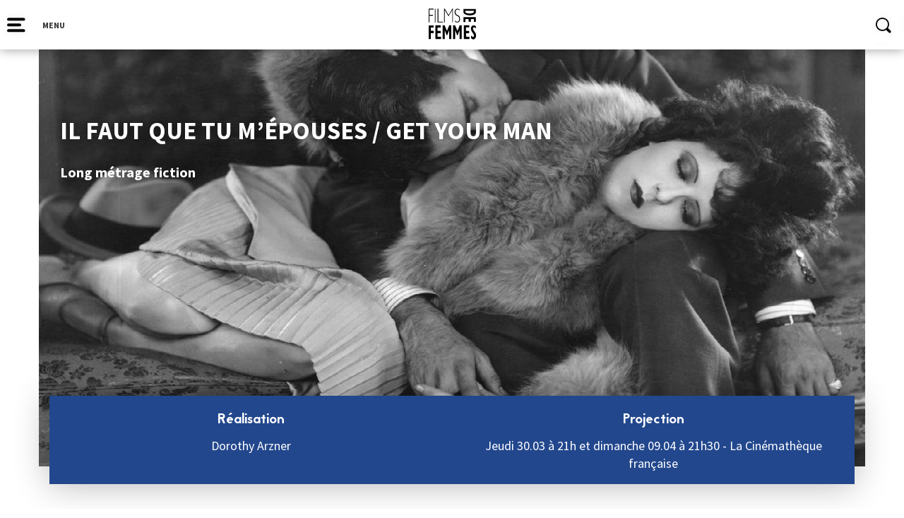

--- FILE ---
content_type: text/css
request_url: https://filmsdefemmes.com/wp-content/themes/FIFF/css/style-fiff-2025-2.css?ver=6.7.4
body_size: 12888
content:

/************/

/* GENERAL */



html {
  //background: #fff;
}

body {
  margin-top: 60px;
  padding: 0;
  font-family: 'Source Sans Pro';
}

.blue-box-waves h1 {
  margin-top: 70px;
  color: #fff;
  font-family: "Jaapokki";
  font-size: 3rem;
  font-variant: small-caps;
}

.blue-box h2, .red-b-box h2 {
  margin-bottom: 15px;
  text-transform: uppercase;
  color: #fff;
  font-family: "Jaapokki";
  font-size: 2.5rem;
  font-weight: normal;
}

.menu li {
  margin-left: 0;
  list-style: none;
}

.menu-wrap>li {
  display: block;
  float: left;
  margin-left: 0;
  list-style: none;
}

.menu-wrap>li:first-child {
  margin-right: 25px;
}

.menu li ul li {
  margin-left: 0;
  list-style: none;
}

.home-slider-container {
  position:relative;
}
.home-slider-container .lien-toutes-actus {
  position:absolute;
  left:180px;
  bottom:-45px;
}
.home-slider-container .lien-toutes-actus a {
  font-family: "Jaapokki";
  font-size: 2rem;
  color:#22478d;
}


.slider-actu .wrap-slide .gradient-blue {
  bottom:0;
  top:auto;
  height:auto;
  padding-left:20px;
  padding-right:20px;
}

.slider-actu h3 {
  display: inline;
  letter-spacing: 4px;
  color: #fff;
  background: rgba(34, 71, 141, 0.82);
  text-shadow: 0px 0px 15px rgba(0, 0, 0, 0.6);
  font-family: "Jaapokki";
  font-size: 2.5rem;
  font-weight: normal;
  line-height: 1.55em;
}

.slider-actu p {
  margin-top: 20px;
  padding: 0 65px;
  text-align: right;
  color: #fff;
  text-shadow: 0px 0px 10px rgba(0, 0, 0, 0.8);
  font-size: 2rem;
}

.slide-number:not(.unslider-active) {
  display: none;
}

.slide-number.unslider-active {
  position: absolute;
  bottom: 45px;
  left: 100px;
  color: #ff3b1b;
  font-size: 2.5rem; 
}

.home .slide-number.unslider-active,
.home .unslider-arrow {
  display:none !important;
} 

.home .unslider-nav ol {
  bottom:-39px;
}

.home .unslider-nav ol li {
  background: #22478d;
}

.home .unslider-nav ol li.unslider-active {
  background: #ff3b1b;
}

.home .cat-actu {
  top: 20PX;
  bottom:auto;
}

.close {
  cursor: pointer;
}

.mobile-website {
  position: fixed;
  z-index: 9999999;
  top: 0;
  left: 0;
  display: table;
  width: 100%;
  height: 100%;
  background-color: #22478d;
  background-image: url(../img/waves_blue.gif);
  background-size: initial;
}

.mobile-text {
  display: table-cell;
  padding: 50px;
  text-align: center;
  vertical-align: middle;
  color: #FFF;
  font-family: "Jaapokki";
  font-size: 3rem;
}

.cat-actu {
  position: absolute;
  right: 20px;
  bottom: 20PX;
  display: inline-block;
  padding: 5px 5px;
  text-align: center;
  text-transform: uppercase;
  color: #fff;
  background: rgba(34, 71, 141, 0.82);
  text-shadow: 0px 0px 10px rgba(0, 0, 0, 0.8);
  font-weight: bold; //border: 1px solid #fff;
  //box-shadow: 0px -15px #22478d inset;
}

.cat-actu.copyright {
  background: transparent;
  opacity:0.7;
  text-transform:none;
}

.cat-actu::before {
  margin-right: 10px;
  content: '[';
}

.cat-actu::after {
  margin-left: 10px;
  content: ']';
}

.blocs aside.blocs-header {
  padding-top: 50px;
  clear: both;
}

.blocs .title-bg + h2, .competition h2, .home-podcasts h2, .home-podcasts h2 a, #para h2, .reseaux h2, .cinema h2, .page-template-template-autobio .container h2, .single-post h1, .single-fiche-invite h1, .single-fiche-film .title-bg+h2 {
  display: inline-block;
  margin-top: 0;
  margin-bottom: 30px;
  letter-spacing: 3px;
  color: #ff3b1b;
  font-family: "Jaapokki";
  font-size: 2.5rem;
  font-weight: normal;
  font-variant: small-caps;
}

.competition iframe{
  width: 840px;
  height: 473px;
}

.single-post h1 {
  width: 70%;
}

.title-bg {
  float: left;
  height: 20px;
  margin-top: 5px;
  margin-right: 30px;
  background: #22478d;
}

.page-template-default .container h2, .page-template-template-compet .container h2 {
  display: block;
  margin-top: 0;
  margin-bottom: 30px;
  letter-spacing: 3px;
  color: #ff3b1b;
  font-family: "Jaapokki";
  font-size: 2.5rem;
  font-weight: normal;
  font-variant: small-caps;
}

.single-post, .single-fiche-invite {
  margin-top: 140px;
}

.single-post li {
  margin-left: 30px;
}

.single-post a:link, .single-post a:visited {
  -webkit-transition: all 0.5s ease;
  transition: all 0.5s ease;
  color: #ff3b1b;
  font-family: "Source Sans Pro";
  font-weight: bold;
}

.single-post a:hover, .single-post a:active {
  color: #ff3b1b;
  font-family: "Source Sans Pro";
  font-weight: bold;
}

.page a:link, .page a:visited {
  -webkit-transition: all 0.5s ease;
  transition: all 0.5s ease;
  color: #ff3b1b;
  font-family: "Source Sans Pro";
  font-weight: bold;
}

.page a:hover, .page a:active {
  color: #ff3b1b;
  font-family: "Source Sans Pro";
  font-weight: bold;
}

.modal-shadow {
  position: fixed;
  z-index: -1;
  top: 0;
  left: 0;
  display: none;
  width: 100%;
  height: 100%;
  -webkit-transition: all 0.5 ease;
  transition: all 0.5 ease;
  text-align: center;
  white-space: nowrap;
  background: rgba(0, 0, 0, 0.5);
}

.modal-infos {
  cursor: pointer;
}

.modal-wrap {
  position: fixed;
  z-index: -1;
  top: 0;
  left: 0;
  display: none;
  width: 100%;
  height: 100%;
  -webkit-transition: all 0.5 ease;
  transition: all 0.5 ease;
  text-align: center;
  white-space: nowrap;
}

.modal-window {
  position: relative;
  display: none;
  width: 75%;
  height: auto;
  -webkit-transition: all 0.5 ease;
  transition: all 0.5 ease;
  text-align: left;
  vertical-align: middle;
  white-space: normal;
  background: #fff;
  box-shadow: 0px 0px 50px rgba(0, 0, 0, 0.4);
  font-weight: bold;
}

.modal-content {
  padding-right: 30px;
  padding-bottom: 30px;
  padding-left: 30px;
}

.modal-window h3 {
  margin-top: 20px;
  margin-bottom: 20px;
  text-transform: uppercase;
  color: #FF6032;
  font-size: 2rem;
}

.modal-title {
  width: 100%;
  padding: 20px;
  text-align: center;
  text-transform: uppercase;
  color: #96a7f5;
  background: #f9f9f9;
  font-family: "Jaapokki";
}

.modal-wrap:before {
  display: inline-block;
  height: 100%;
  margin-right: -0.25em;
  content: '';
  vertical-align: middle;
  /* Adjusts for spacing */
}

.modal-close {
  position: absolute;
  z-index: 1002;
  top: 25px;
  right: 20px;
  width: 15px;
  height: 15px;
  cursor: pointer;
  background-color: #96a7f5;
  background-image: url(../img/close.svg);
  background-repeat: no-repeat;
  background-position: center;
  background-size: 80%;
}

.menu .blue-box {
  display: inline-block;
  width: 60%;
  height: auto;
  margin-bottom: 0;
  padding: 40px;
  -webkit-animation: fadeIn 1s 2s backwards;
  animation: fadeIn 1s 2s backwards;
  text-align: center;
  vertical-align: middle;
  background: #22478d; //margin-top: 25%;
}

/***********/

/* HEADER */

header {
  position: fixed;
  z-index: 100;
  top: 0;
  left: 0;
  width: 100%;
  height: 70px;
  background-color: #fff;
  box-shadow: 0px 0px 15px rgba(0, 0, 0, 0.4);
  font-family: "Jaapokki";
}

body.logged-in header {
  top: 32px;
}

.logo {
  width: 73px;
  height: 48px;
  margin-top: 10px;
  margin-right: auto;
  margin-left: auto;
  background: url(../img/logoFIFF.svg);
}

.main-footer .logo {
  width: 146px;
  height: 96px;
  margin-top:-5px;
  background: url(../img/logoFIFFblanc.png);
  background-size:contain;
}

.search-icon {
  width: 50px;
  height: 50px;
  margin-top: 15px;
  cursor: pointer;
  background: url(../img/icon_search.svg);
}

.alert-header {
  position: absolute;
  z-index: 9;
  top: 70px;
  left: 0;
  width: 100%;
  height: 70px;
  text-align: center;
  color: #fff;
  background: #96a7f5;
  font-weight: bold;
}

body.logged-in .alert-header {
  top: calc(70px + 32px);
}

.alert-header p {
  margin-top: 25px;
}

header .date {
  float: left;
  margin-top: 27px;
  margin-left: 15px;
  text-transform: uppercase;
  font-family: "Source Sans Pro";
  font-size: 1.2rem;
  font-weight: bold;
}

/**********/

/*************** MENU ****************/

.menu {
  position: fixed;
  z-index: 99;
  top: 70px;
  left: 0;
  display: none;
  width: 100%;
  height: calc(100% - 70px); //background: #fff;
}

body.logged-in .menu {
  top: 102px;
}

.menu .red-b-box {
  position: absolute;
  z-index: 99;
  overflow: hidden;
  width: calc(100% - 100px);
  height: calc(100% - 70px - 50px);
  margin: 50px;
  padding: 20px;
  border: 0px solid #ff3b1b;
  box-shadow: 0px 0px 30px rgba(0, 0, 0, 0.3);
}

.menu .blue-bg {
  position: absolute;
  z-index: 98;
  top: 0px;
  right: 0;
  width: 50%;
  height: 100%;
  margin: 0;
  padding: 0;
  -webkit-animation: enlargeBg 1s;
  animation: enlargeBg 1s;
  background-color: #22478d;
  background-repeat: repeat-y;
  background-position: left;
}

.menu .white-wrap {
  position: absolute;
  z-index: 102;
  top: 0px;
  left: 0;
  width: 50%;
  height: 100%;
  margin: 0;
  text-align: center;
  white-space: nowrap;
}

.menu .white-wrap:before {
  display: inline-block;
  height: 100%;
  margin-right: -0.25em;
  content: '';
  vertical-align: middle;
  /* Adjusts for spacing */
}

.menu .sub-menu {
  margin-top: 20px;
}

.menu .sub-menu .menu-item {
  margin-bottom: 8px;
}

.menu .link-text>a:first-child:link, 
.menu .link-text>a:first-child:hover, 
.menu .link-text>a:first-child:active,
.menu .link-text>a:first-child:visited {
  cursor: default;
  -webkit-transition: all 0.4s cubic-bezier(0.4, 0.0, 0.2, 1);
  transition: all 0.4s cubic-bezier(0.4, 0.0, 0.2, 1);
  text-decoration: none;
  text-transform: uppercase;
  color: #22478d;
  font-family: "Jaapokki";
  font-size: 2.3rem;
}

.sub-menu a:link, .sub-menu a:visited {
  margin-bottom: 5px;
  -webkit-transition: all 0.4s cubic-bezier(0.4, 0.0, 0.2, 1);
  transition: all 0.4s cubic-bezier(0.4, 0.0, 0.2, 1);
  text-decoration: none;
  text-transform: uppercase;
  color: #000;
  font-family: "Source Sans Pro";
  font-size: 1.3rem;
  font-weight: bold;
}

.sub-menu a:hover, .sub-menu a:active {
  color: #96a7f5;
}

.link-desac a:link, .link-desac a:hover, .link-desac a:active, .link-desac a:visited {
  margin-bottom: 5px;
  cursor: default;
  text-transform: uppercase;
  color: silver;
  font-size: 1.3rem;
  font-weight: bold;
}

.menu .blue-wrap {
  position: absolute;
  z-index: 100;
  top: 0px;
  right: 0;
  width: 50%;
  height: 100%;
  margin: 0;
  padding: 0;
  text-align: center;
  white-space: nowrap;
}

.menu .blue-wrap:before {
  display: inline-block;
  height: 100%;
  margin-right: -0.25em;
  content: '';
  vertical-align: middle;
  /* Adjusts for spacing */
}

.menu .blue-box {
  display: inline-block;
  width: 60%;
  height: auto;
  margin-bottom: 0;
  padding: 40px;
  -webkit-animation: fadeIn 1s 2s backwards;
  animation: fadeIn 1s 2s backwards;
  text-align: center;
  vertical-align: middle;
  background: #22478d; //margin-top: 25%;
}

.menu .menu-wrap {
  display: inline-block;
  text-align: left;
  vertical-align: middle;
}

.menu .blue-box h3 {
  margin-bottom: 20px;
  text-align: center;
  color: #fff;
  font-family: "Jaapokki";
  font-size: 2rem; //text-transform: uppercase;
}

.menu .blue-box p {
  text-align: center;
  color: #fff;
}

.menu .blue-box p.adresse {
  font-weight: bold;
}

.menu .blue-box p.adresse:nth-child(3) {
  margin-bottom: 20px;
}

.blue-box .reseaux-sociaux {
  display: inline-block;
}

.blue-box .circle-icon {
  float: right;
  width: 30px;
  height: 30px;
  margin-left: 10px;
  padding-top: 6px;
  -webkit-transition: all 0.4s cubic-bezier(0.4, 0.0, 0.2, 1);
  transition: all 0.4s cubic-bezier(0.4, 0.0, 0.2, 1);
  text-align: center;
  border: 2px solid #fff;
  border-radius: 50%;
}

.blue-box .circle-icon .icon-insta {
  display: inline-block;
  width: 15px;
  height: 15px;
  -webkit-transition: all 0.4s cubic-bezier(0.4, 0.0, 0.2, 1);
  transition: all 0.4s cubic-bezier(0.4, 0.0, 0.2, 1);
  background: url(../img/icon_insta_on.svg);
}

.blue-box .circle-icon:hover .icon-insta {
  background: url(../img/icon_insta_off.svg);
}

.blue-box .circle-icon .icon-youtube {
  display: inline-block;
  width: 15px;
  height: 15px;
  -webkit-transition: all 0.4s cubic-bezier(0.4, 0.0, 0.2, 1);
  transition: all 0.4s cubic-bezier(0.4, 0.0, 0.2, 1);
  background-image: url(../img/icon_youtube_on.svg);
  background-size: 100%;
}

.blue-box .circle-icon:hover .icon-youtube {
  background-image: url(../img/icon_youtube_off.svg);
  background-size: 100%;
}

.blue-box .circle-icon .icon-twitter {
  display: inline-block;
  width: 15px;
  height: 12px;
  margin-bottom: 1px;
  -webkit-transition: all 0.4s cubic-bezier(0.4, 0.0, 0.2, 1);
  transition: all 0.4s cubic-bezier(0.4, 0.0, 0.2, 1);
  background: url(../img/icon_twitter_on.svg);
}

.blue-box .circle-icon:hover .icon-twitter {
  background: url(../img/icon_twitter_off.svg);
}

.blue-box .circle-icon .icon-facebook {
  display: inline-block;
  width: 15px;
  height: 15px;
  -webkit-transition: all 0.4s cubic-bezier(0.4, 0.0, 0.2, 1);
  transition: all 0.4s cubic-bezier(0.4, 0.0, 0.2, 1);
  background: url(../img/icon_fb_on.svg);
}

.blue-box .circle-icon:hover .icon-facebook {
  display: inline-block;
  width: 15px;
  height: 15px;
  background: url(../img/icon_fb_off.svg);
}

.blue-box .circle-icon:hover {
  background: #fff;
}

.menu .white-bg {
  position: absolute;
  z-index: 98;
  top: 0;
  left: 0;
  overflow: hidden;
  width: 50%;
  height: 100%;
  margin: 0;
  padding: 0;
  -webkit-animation: enlargeBg 1s;
  animation: enlargeBg 1s;
  background: #fff;
}

.white-block {
  float: right;
  width: 200%;
  height: 200%;
  -webkit-transition: all 0.5s cubic-bezier(0.4, 0.0, 0.2, 1);
  transition: all 0.5s cubic-bezier(0.4, 0.0, 0.2, 1);
  background: #fff; //position: absolute;
}

/*************************************/

/*************** FOOTER ****************/

footer {
  width: 100%;
  margin-top: 90px;
  padding: 20px;
  background: #fff;
}

footer.main-footer {
  background:#222;
  color:#ddd;
  padding-top:60px;
}

footer.main-footer .col-md-12 {
  padding:30px 0;
  margin-top:50px;
  border-top:#666 solid 1px;
}

footer h2 {
  text-align: left;
  color: #22478d;
  font-family: "Jaapokki";
  font-size: 2.2rem;
  clear:both;
}

footer.main-footer h2 {
  color:#fff !important;
  font-weight:normal;
  position:relative;
  padding-bottom:10px;
  margin-bottom:10px;
}
footer.main-footer h2::after {
  content:"";
  position:absolute;
  left:0; bottom:0;
  width:60%;
  background:#22478d;
  height:2px;
}



footer p {
  margin-bottom: 20px;
  text-align: left;
  color: #000;
  font-weight: bold;
}

footer.main-footer p {
  color:#ddd;
}

footer.main-footer a, 
.menu-menu-footer a,
footer.main-footer a:link, 
.menu-menu-footer a:link,
footer.main-footer a:visited, 
.menu-menu-footer a:visited {
  color:#ffff;
}

footer ul {
  list-style:none;
}

footer form {
  text-align: right;
}
footer form .form-group {
  text-align:left;
}

#mailjet_widget_title_wrap {
  display:none;
}

footer form input[type="text"],
footer form input[type="email"] {
  width: 70%;
  height: 40px;
  padding: 10px 20px;
  border: 2px solid #22478d;
}

footer form input[type="submit"] {
  width: auto;
  height: 40px;
  margin: 0;
  margin-bottom: 20px;
  padding: 10px 20px;
  color: #fff;
  border: 0;
  background: #22478d;
}

footer .logo~p {
  text-align: left;
  font-weight: normal;
}

footer .bottom {
  width: 100%;
  text-align: center;
}

.pull-right.reseaux {
  float:left !important;
}

.response {
  clear: both;
  width: 100%;
  text-align: center;
  font-weight: bold;
}

footer .logo-metro {
  float: right;
  margin-top: -5px;
  margin-left: 5px;
}

/*************************************/

/*************** HOME ****************/

.blue-waves {
  background-image: url(../img/waves_transp.png);
}

.blue-box-waves {
  width: 100%;
  height: 530px;
  margin-bottom: -180px;
  padding-top: 20px;
  padding-bottom: 20px;
  background: url(../img/waves_transp.png) #22478d;
}

.white-bg {
  background-image: url(../img/waves_transp.png);
  background-repeat: repeat-x;
  background-position: center;
}

.blue-box {
  width: 100%;
  height: 500px;
  margin-bottom: -100px;
  padding-top: 20px;
  padding-bottom: 20px;
  background-color: #22478d;
}

.blue-menu {
  position: relative;
  width: 460px;
  margin-top: 50px;
  padding: 0px 30px;
  background-color: #22478d;
}

.shadow-box, .unslider {
  box-shadow: 0px 0px 50px rgba(0, 0, 0, 0.3);
}

.red-b-box {
  margin-bottom: 50px;
  padding: 20px;
  color: #fff;
  border: 8px solid #ff3b1b;
  box-shadow: 0px 0px 30px rgba(0, 0, 0, 0.3);
  font-weight: bold;
}

.red-b-box p {
  letter-spacing: 2px;
  font-size: 1.5rem;
}

.red-b-box img {
  margin-top: 30px;
  margin-bottom: 30px;
  box-shadow: 0px 0px 15px rgba(0, 0, 0, 0.4);
}

.red-b-box .purple-button {
  //width: 45%;
}

.red-b-box .purple-button.space-between {
  margin-right: 10%;
}

.purple-button, input[type="submit"] {
  display: inline-block;
  width: 100%;
  padding: 15px;
  -webkit-transition: all 0.3s cubic-bezier(0.4, 0.0, 0.2, 1);
  transition: all 0.3s cubic-bezier(0.4, 0.0, 0.2, 1);
  text-align: center;
  letter-spacing: 2px;
  text-transform: uppercase;
  color: #fff;
  border: none;
  background-color: #96a7f5;
  font-size: 1.5rem;
  font-weight: bold;
}

.red-b-box .white-button {
  display: inline-block;
  width: 100%;
  margin-top: 15px;
  margin-left: 0 !important;
  padding: 15px;
  -webkit-transition: all 0.3s cubic-bezier(0.4, 0.0, 0.2, 1);
  transition: all 0.3s cubic-bezier(0.4, 0.0, 0.2, 1);
  text-align: center;
  letter-spacing: 2px;
  text-transform: uppercase;
  border: none;
  background-color: #fff;
  font-size: 1.5rem;
  font-weight: bold;
}

.home a.purple-button:link, .home a.purple-button:visited {
  -webkit-transition: all 0.3s cubic-bezier(0.4, 0.0, 0.2, 1);
  transition: all 0.3s cubic-bezier(0.4, 0.0, 0.2, 1);
  text-transform: uppercase;
  color: white;
  box-shadow: inset 0px 0px 0px #fff, 0px 0px 0px rgba(0, 0, 0, 0.3);
  font-size: 1.25rem;
}

.home a.purple-button:hover, .home a.purple-button:active {
  text-decoration: none;
  color: #96a7f5;
  box-shadow: inset 0px -70px #fff, 0px 0px 15px rgba(0, 0, 0, 0.3);
}

.home a.white-button:link, .home a.white-button:visited {
  -webkit-transition: all 0.3s cubic-bezier(0.4, 0.0, 0.2, 1);
  transition: all 0.3s cubic-bezier(0.4, 0.0, 0.2, 1);
  text-transform: uppercase;
  color: #96a7f5;
  box-shadow: inset 0px 0px 0px #96a7f5, 0px 0px 0px rgba(0, 0, 0, 0.3);
  font-size: 1.25rem;
}

.home a.white-button:hover, .home a.white-button:active {
  text-decoration: none;
  color: #fff;
  box-shadow: inset 0px -70px #96a7f5, 0px 0px 15px rgba(0, 0, 0, 0.3);
}

.blue-button {
  display: inline-block;
  width: 350px;
  padding: 15px;
  -webkit-transition: all 0.3s cubic-bezier(0.4, 0.0, 0.2, 1);
  transition: all 0.3s cubic-bezier(0.4, 0.0, 0.2, 1);
  text-align: center;
  letter-spacing: 2px;
  text-transform: uppercase;
  color: #fff;
  border: none;
  background-color: #22478d;
  font-size: 1.5rem;
  font-weight: bold;
}

.home a.blue-button:link, .home a.blue-button:visited {
  -webkit-transition: all 0.3s cubic-bezier(0.4, 0.0, 0.2, 1);
  transition: all 0.3s cubic-bezier(0.4, 0.0, 0.2, 1);
  text-transform: uppercase;
  color: white;
  box-shadow: inset 0px 0px 0px #fff, 0px 0px 0px rgba(0, 0, 0, 0.3);
  font-size: 1.25rem;
}

.home a.blue-button:hover, .home a.blue-button:active {
  text-decoration: none;
  color: #22478d;
  box-shadow: inset 0px -70px #fff, 0px 0px 15px rgba(0, 0, 0, 0.3);
}

.disabled {
  opacity: 0.5;
}

.white-button {
  display: inline;
  margin-left: 10px;
  padding: 5px 10px;
  -webkit-transition: all 0.3s cubic-bezier(0.4, 0.0, 0.2, 1);
  transition: all 0.3s cubic-bezier(0.4, 0.0, 0.2, 1);
  text-align: center;
  letter-spacing: 2px;
  text-transform: uppercase;
  color: #96a7f5;
  background-color: #fff;
  font-size: 1rem;
  font-weight: bold;
}

.circle-icon {
  position: relative;
  display: inline-block;
  float: left;
  width: 50px;
  height: 50px;
  margin: 15px;
  padding-top: 13px;
  -webkit-transition: all 0.3s cubic-bezier(0.4, 0.0, 0.2, 1);
  transition: all 0.3s cubic-bezier(0.4, 0.0, 0.2, 1);
  text-align: center;
  border: 2px solid #fff;
  border-radius: 50%;
}


.circle-icon:hover {
  background: #fff;
}

.disabled.circle-icon:hover {
  background: transparent;
}

.icon-progra, .icon-infos, .icon-partenariat, .icon-presse, .icon-download {
  margin-top: 15px;
}

.icon-lock {
  display: inline-block;
  float: left;
  width: 16px;
  height: 20px;
  margin-left: 10px;
  background: url(../img/icon_lock.svg);
}

.ui-widget-content {
  color: #fff;
  border: 0px solid #000000;
  background: transparent;
  font-family: "Jaapokki";
}

.ui-widget.ui-widget-content {
  border: 0px solid #000000;
}

.ui-widget-shadow {
  box-shadow: 0px 0px 0px #000000;
}

.blue-menu .circle-icon:hover .tooltip {
  opacity: 1;
}

.blue-menu .circle-icon::after {
  position: absolute;
  z-index: 2;
  bottom: 0px;
  left: 23px;
  display: inline-block;
  width: 2px;
  height: 0px;
  content: '';
  -webkit-transition: all 0.3s cubic-bezier(0.4, 0.0, 0.2, 1);
  transition: all 0.3s cubic-bezier(0.4, 0.0, 0.2, 1);
  opacity: 0;
  border-radius: 1px;
  background: #fff;
}

.blue-menu .circle-icon:hover::after {
  bottom: -25px;
  height: 25px;
  opacity: 1;
}

.blue-menu .circle-icon.disabled:hover::after {
  bottom: 0;
  height: 0;
  opacity: 0;
}

.icon-hover {
  width: 30px;
  height: 30px;
  -webkit-transition: all 0.3s cubic-bezier(0.4, 0.0, 0.2, 1);
  transition: all 0.3s cubic-bezier(0.4, 0.0, 0.2, 1); //margin-top: 20px;
  fill: #fff;
}

.circle-icon:hover .icon-hover {
  fill: #22478d;
}

.circle-icon:hover .icon-hover-white {
  fill: #fff;
}

.disabled.circle-icon:hover .icon-hover {
  fill: #fff;
}

.disabled.circle-icon:hover .icon-hover-white {
  fill: #22478d;
}

.wrap-slide {
  position: relative;
  overflow: hidden;
  width: 100%;
  height: 100%;
}

.gradient-blue {
  position: absolute;
  top: 0;
  left: 0;
  display: inline-block;
  width: 100%;
  height: 100%;
  padding-top: 50px;
  padding-right: 50px;
  padding-left: 50px;
  background: transparent;
}

.blue-filter {
  position: absolute;
  top: 0;
  left: 0;
  display: inline-block;
  width: 100%;
  height: 100%;
  background: rgba(34, 71, 140, 0.6);
  /* For browsers that do not support gradients */
  /* For Safari 5.1 to 6.0 */
  /* For Opera 11.1 to 12.0 */
  /* For Firefox 3.6 to 15 */
  background: -webkit-linear-gradient(rgba(34, 71, 140, 0), rgba(34, 71, 140, 0.6));
  background: linear-gradient(rgba(34, 71, 140, 0), rgba(34, 71, 140, 0.6));
  /* Standard syntax */
}

.unslider-arrow.prev {
  width: 40px;
  height: 40px;
  content: '';
  background: url(../img/arrow_slider_prev.svg) no-repeat;
}

.unslider-arrow.next {
  width: 40px;
  height: 40px;
  content: '';
  background: url(../img/arrow_slider_next.svg) no-repeat;
}

.unslider-nav {
  float: left;
}

.img-slider {
  background-position: center;
  background-size: cover;
}

/************************************/

/*********** HOME/COMPETITION ************/

.competition {
  position: relative;
  margin-bottom: 80px; //margin-top: 100px;
}

.home .competition {
  padding-top: 50px;
}

.competition .container {
  text-align: center;
}

.competition .blue-box {
  position: absolute;
  z-index: -1;
  top: 52%;
  left: 0;
  height: 120px;
}

.home .competition .blue-box {
  position: absolute;
  z-index: -1;
  top: 58%;
  left: 0;
  height: 120px;
}

.no-slider-compet .img-compet,
.slider-compet .img-compet {
  overflow: hidden;
  height: 200px;
}


@media only screen and (min-width: 550px) {
  .no-slider-compet > div {
    display:inline-block;
    vertical-align:top;
    width:49%;
  }
}
@media only screen and (min-width: 1030px) {
  .no-slider-compet > div {
    width:24.5%;
  }
}

.no-slider-compet .img-compet img,
.slider-compet .img-compet img {
  height: 70%;
  margin-top: 10px;
  box-shadow: 0px 0px 15px rgba(0, 0, 0, 0.3); //width: 80%;
}


.no-slider-compet h5,
.slider-compet h5, 
.page-template-template-compet h5 {
  margin-bottom: 10px;
  text-align: center;
  text-transform: uppercase;
  color: #22478d;
  font-family: "Jaapokki";
  font-size: 1.5rem;
}

.no-slider-compet p,
.slider-compet p {
  margin-bottom: 20px;
  margin-bottom: 20px;
  text-align: center;
  color: #ff3b1b;
  font-size: 1.3rem;
  font-weight: bold;
}

.competition a.purple-button:link, .competition a.purple-button:visited {
  display: inline-block;
  width: auto;
  padding: 15px 30px;
  -webkit-transition: all 0.4s cubic-bezier(0.4, 0.0, 0.2, 1);
  transition: all 0.4s cubic-bezier(0.4, 0.0, 0.2, 1);
  text-decoration: none;
  color: #fff;
  box-shadow: inner 0px 0px 0px #fff;
  font-size: 1.3rem;
}

.competition a.purple-button:hover, .competition a.purple-button:active {
  color: #96a7f5;
  box-shadow: inset 0px -70px 0px #fff, 0px 0px 15px rgba(0, 0, 0, 0.3);
}

/************************************/

/*********** RESEAUX SOCIAUX ************/

.reseaux {
  margin-bottom: 30px;
}

.reseaux .reseaux-sociaux {
  display: inline-block;
  float: right;
}

.reseaux .circle-icon {
  float: right;
  width: 30px;
  height: 30px;
  margin-left: 10px;
  padding-top: 6px;
  -webkit-transition: all 0.4s cubic-bezier(0.4, 0.0, 0.2, 1);
  transition: all 0.4s cubic-bezier(0.4, 0.0, 0.2, 1);
  text-align: center;
  border: 2px solid #000;
  border-radius: 50%;
}
.reseaux a:last-of-type .circle-icon {
  margin-left:0;
}
.main-footer .reseaux .circle-icon {
  border: 2px solid #fff;
}

.reseaux .circle-icon .icon-insta {
  display: inline-block;
  width: 15px;
  height: 15px;
  -webkit-transition: all 0.4s cubic-bezier(0.4, 0.0, 0.2, 1);
  transition: all 0.4s cubic-bezier(0.4, 0.0, 0.2, 1);
  background: url(../img/icon_insta_on.svg);
}

.reseaux .reseaux-sociaux .circle-icon .icon-insta {
  background: url(../img/icon_insta_off.svg);
}

.reseaux .circle-icon:hover .icon-insta,
.reseaux .reseaux-sociaux .circle-icon:hover .icon-insta {
  background: url(../img/icon_insta_on.svg);
}

.reseaux .circle-icon .icon-youtube {
  display: inline-block;
  width: 15px;
  height: 15px;
  -webkit-transition: all 0.4s cubic-bezier(0.4, 0.0, 0.2, 1);
  transition: all 0.4s cubic-bezier(0.4, 0.0, 0.2, 1);
  background-image: url(../img/icon_youtube_on.svg);
  background-size: 100%;
}

.reseaux .reseaux-sociaux .circle-icon .icon-youtube {
  background-image: url(../img/icon_youtube_off.svg);
}

.reseaux .circle-icon:hover .icon-youtube,
.reseaux .reseaux-sociaux .circle-icon:hover .icon-youtube {
  background-image: url(../img/icon_youtube_on.svg);
  background-size: 100%;
}

.reseaux .circle-icon .icon-twitter {
  display: inline-block;
  width: 15px;
  height: 12px;
  margin-bottom: 1px;
  -webkit-transition: all 0.4s cubic-bezier(0.4, 0.0, 0.2, 1);
  transition: all 0.4s cubic-bezier(0.4, 0.0, 0.2, 1);
  background: url(../img/icon_twitter_on.svg);
}

.reseaux .reseaux-sociaux .circle-icon .icon-twitter {
  background-image: url(../img/icon_twitter_off.svg);
}

.reseaux .circle-icon:hover .icon-twitter,
.reseaux .reseaux-sociaux .circle-icon:hover .icon-twitter {
  background-image: url(../img/icon_twitter_on.svg);
}

.reseaux .circle-icon .icon-facebook {
  display: inline-block;
  width: 15px;
  height: 15px;
  -webkit-transition: all 0.4s cubic-bezier(0.4, 0.0, 0.2, 1);
  transition: all 0.4s cubic-bezier(0.4, 0.0, 0.2, 1);
  background: url(../img/icon_fb_on.svg);
}

.reseaux .reseaux-sociaux .circle-icon .icon-facebook {
  background-image: url(../img/icon_fb_off.svg);
}


.reseaux .circle-icon:hover .icon-facebook,
.reseaux .reseaux-sociaux .circle-icon:hover .icon-facebook {
  background: url(../img/icon_fb_on.svg);
}

.reseaux a:nth-child(3):hover .circle-icon {
  border: 2px solid #00dafd;
  background: #00dafd;
}

.reseaux a:nth-child(1):hover .circle-icon {
  border: 2px solid #d2010b;
  background: #d2010b;
}

.reseaux a:nth-child(2):hover .circle-icon {
  border: 2px solid #9a58b5;
  background: #9a58b5;
}

.reseaux a:nth-child(4):hover .circle-icon {
  border: 2px solid #2239a7;
  background: #2239a7;
}

ul.stream {
  display: -ms-flexbox;
  display: -webkit-box;
  display: flex;
  -webkit-box-pack: justify;
  -ms-flex-pack: justify;
  justify-content: space-between;
}

.dcsns-li {
  position: relative;
  overflow: hidden;
  width: 23%;
  margin: 1%;
  text-align: center;
  background: #fff;
  box-shadow: 0px 0px 15px rgba(0, 0, 0, 0.16);
}

.dcsns-instagram .icon-insta {
  position: absolute;
  right: 20px;
  bottom: 20px;
  display: inline-block;
  width: 15px;
  height: 15px;
  -webkit-transition: all 0.4s cubic-bezier(0.4, 0.0, 0.2, 1);
  transition: all 0.4s cubic-bezier(0.4, 0.0, 0.2, 1);
  background: url(../img/icon_insta_off.svg) #FFF;
}

.dcsns-twitter .icon-twitter {
  position: absolute;
  right: 20px;
  bottom: 20px;
  display: inline-block;
  width: 15px;
  height: 12px;
  -webkit-transition: all 0.4s cubic-bezier(0.4, 0.0, 0.2, 1);
  transition: all 0.4s cubic-bezier(0.4, 0.0, 0.2, 1);
  background: url(../img/icon_twitter_off.svg) #FFF;
}

.dcsns-twitter img {
  width: 100%;
}

.dcsns-li a:link, .dcsns-li a:hover, .dcsns-li a:visited, .dcsns-li a:active {
  -webkit-transition: all 0.5s ease;
  transition: all 0.5s ease;
  color: #ff3b1b;
  font-family: "Source Sans Pro";
  font-weight: bold;
}

.dcsns-li:nth-child(odd) {
  position: relative;
  overflow: hidden;
  width: 23%;
  height: 150px;
  margin: 1%;
  text-align: center;
  box-shadow: 0px 0px 15px rgba(0, 0, 0, 0.16);
}

.dcsns-li:nth-child(odd) img {
  width: 100%;
  margin-top: -25%;
}

.dcsns-li:nth-child(even) img {
  width: 100%;
}

.dcsns-li img {
  -o-object-fit: cover;
  object-fit: cover;
}

.section-thumb {
  text-align: center;
}

.dcsns-li .section-intro, .dcsns-li .twitter-user {
  display: none;
}

.dcsns-twitter {
  padding: 20px;
}

/************************************/

/*********** LIEUX FIFF ************/

.cinema h2 {
  margin-bottom: 250px;
}

.cinema .blue-box {
  position: relative;
  height: auto;
  margin-right: auto;
  margin-bottom: 30px;
  margin-left: auto;
  padding: 250px 5%;
  padding-bottom: 60px;
}


.cinema .blue-box .wrap {
  width: 60%;
  margin-left:auto;
  margin-right:auto;
  margin-bottom: 80px;
}


.cinema .card-lieu {
  position: relative;
  width: 100%;
  text-align: center;
  background: #fff;
  box-shadow: 0px 0px 15px rgba(0, 0, 0, 0.5);
}

.cinema .card-lieu img {
  width: 100%;
}

.cinema .card-lieu p {
  padding: 15px 40px;
  text-align: center;
  font-weight: bold; 
}

.cinema .prio {
  position: absolute;
  top: -150px;
  left: 0;
  width: 100%;
}

.cinema .prio .card-lieu {
  width: 80%;
  margin-right: auto;
  margin-left: auto;
}

@media only screen and (min-width: 600px) {

  .cinema .blue-box {
    display:flex;
    padding-top:220px;
    padding-bottom:40px;
  }

  .cinema .blue-box .wrap {
    display:inline-block;
    width:100%;
    padding-left:20px;
    padding-right:20px;
  }
  .cinema .blue-box .wrap:nth-of-type(2) {
    padding-top:40px;
  }
  .cinema .blue-box .wrap:nth-of-type(3) {
    padding-top:20px;
  }

  .cinema .prio .card-lieu {
    width: 40%;
  }

}


@media only screen and (min-width: 1000px) {
  .cinema .blue-box {
    padding-top:250px;
    padding-bottom:50px;
  }
  .cinema .blue-box .wrap {
      padding-left:40px;
      padding-right:40px;
  }

}

@media only screen and (min-width: 1200px) {
  .cinema .blue-box {
    padding-top:310px;
  }
  .cinema .blue-box .wrap {
      padding-left:50px;
      padding-right:50px;
  }

}
.cinema .title-lieu {
  margin-bottom: 20px;
  text-align: center;
  letter-spacing: 2px;
  color: #fff;
  font-family: "Jaapokki";
  font-variant: small-caps; 
}

.cinema .prio .title-lieu {
  margin-bottom: 20px;
  text-align: center;
  letter-spacing: 2px;
  color: #ff3b1b;
  font-family: "Jaapokki";
  font-variant: small-caps; 
}


.cinema .red-box-wrap {
  width: 80%;
  margin-right: auto;
  margin-left: auto;
}

.cinema .red-box {
  position: relative;
  display: inline-block;
  width: 47%;
  height: 220px;
  padding: 30px 30px 40px 30px;
  color: #fff;
  background: #ff3b1b;
}

.cinema .red-box h2 {
  display: block;
  margin: 0;
  padding: 0;
  text-align: center;
  color: #fff;
  font-family: "Source Sans Pro";
  font-size: 3.2rem;
}

.cinema .red-box h3 {
  text-align: center;
  color: #fff;
  font-size: 1.5rem;
}

.cinema .red-box .button-wrap {
  position: absolute;
  bottom: -30px;
  left: 0;
  width: 100%;
  text-align: center;
}

.cinema .red-box .button-wrap a:link, .cinema .red-box .button-wrap a:visited, .cinema .red-box .button-wrap a:hover, .cinema .red-box .button-wrap a:active {
  text-decoration: none;
  color: #FFF;
}

.purple-button .icon-youtube {
  display: inline-block;
  float: left;
  width: 15px;
  height: 15px;
  margin-top: 2px;
  margin-right: 10px;
  background-image: url(../img/icon_youtube_on.svg);
  background-size: 100%;
}

.purple-button .icon-slideshare {
  display: inline-block;
  float: left;
  width: 15px;
  height: 15px;
  margin-top: 2px;
  margin-right: 10px;
  background-image: url(../img/slideshare-logo.svg);
  background-size: 100%;
}

.cinema .red-box .purple-button {
  display: inline-block;
  width: auto;
  padding: 15px 30px;
  box-shadow: 0px 0px 15px rgba(0, 0, 0, 0.3);
  font-size: 1.2rem;
}




/************************************/

/*********** MENU DOWN ************/

.white-menu {
  position: relative;
  width: 460px;
  margin-top: 100px;
  padding: 0px 20px;
  background-color: #fff;
}

.white-menu .circle-icon {
  position: relative;
  display: inline-block;
  float: left;
  width: 50px;
  height: 50px;
  margin: 15px;
  padding-top: 13px;
  -webkit-transition: all 0.3s cubic-bezier(0.4, 0.0, 0.2, 1);
  transition: all 0.3s cubic-bezier(0.4, 0.0, 0.2, 1);
  text-align: center;
  border: 2px solid #000;
  border-radius: 50%;
}

.white-menu .circle-icon:hover {
  border: 2px solid #96a7f5;
  background: #96a7f5;
}

.white-menu .disabled.circle-icon:hover {
  border: 2px solid #000;
  background: transparent;
}

.icon-progra, .icon-infos, .icon-partenariat, .icon-presse, .icon-download {
  margin-top: 15px;
}

.white-menu .circle-icon:hover .tooltip {
  opacity: 1;
}

.white-menu .circle-icon::after {
  position: absolute;
  z-index: 2;
  top: 0px;
  left: 23px;
  display: inline-block;
  width: 2px;
  height: 0px;
  content: '';
  -webkit-transition: all 0.3s cubic-bezier(0.4, 0.0, 0.2, 1);
  transition: all 0.3s cubic-bezier(0.4, 0.0, 0.2, 1);
  opacity: 0;
  border-radius: 1px;
  background: #96a7f5;
}

.white-menu .circle-icon:hover::after {
  top: -25px;
  height: 25px;
  opacity: 1;
}

.white-menu .disabled.circle-icon:hover::after {
  top: 0;
  height: 0;
  opacity: 0;
}

.white-menu .icon-hover {
  width: 30px;
  height: 30px;
  -webkit-transition: all 0.3s cubic-bezier(0.4, 0.0, 0.2, 1);
  transition: all 0.3s cubic-bezier(0.4, 0.0, 0.2, 1); //margin-top: 20px;
  fill: #000;
}

.white-menu .circle-icon:hover .icon-hover {
  fill: #fff;
}

.white-menu .disabled.circle-icon:hover .icon-hover {
  fill: #000;
}

.white-menu .circle-icon .icon-hover-white {
  fill: #fff;
}

.white-menu .circle-icon:hover .icon-hover-white {
  fill: #96a7f5;
}

.purple-tooltip {
  color: #96a7f5;
}

/************************************/

/*********** SINGLE-FICHE-FILM ************/

.single-fiche-film .cover-img {
  height: 600px;
  background-attachment: fixed;
  background-position: center;
  background-size: cover; /*width: 100%;*/
  background-color:#222;

  background-position: center top;
  background-size: 1170px 700px;
}
 
.single-fiche-film .cover-img.cover-2019,
.single-fiche-film .cover-img.cover-2023, { 
  background-size:cover;
  background-position: center top;
}
.single-fiche-film .cover-img.cover-2019.cover-archive { 
  background-size: cover;
  background-position: center top;
}
@media only screen and (min-width: 1200px) {
  .single-fiche-film .cover-img.cover-2019.cover-archive { 
    background-size: 1180px auto;
  }
}
@media only screen and (min-width: 1200px) {
  .single-fiche-film .cover-img.cover-2023 { 
    background-size:initial;
    background-position: center top;
  }
}

 
.single-fiche-film .container+.white-bg {
  margin-top: 50px;
}

.single-fiche-film h1 {
  float: left;
  margin-top: 100px;
  margin-bottom: 20px;
  color: #FFF;
  text-shadow: 0px 0px 15px rgba(0, 0, 0, 0.5);
  font-size: 3.5rem;
}

.single-fiche-film .cat-film {
  float: left;
  color: #FFF;
  text-shadow: 0px 0px 15px rgba(0, 0, 0, 0.5);
  font-size: 2rem;
  font-weight: bold;
}

.single-fiche-film .blue-box.shadow-box {
  height: 125px;
  margin-top: -100px;
  margin-bottom: 50px;
  padding-top: 20px;
  padding-bottom: 20px;
  text-align: center;
}

@media only screen and (max-width: 992px) {
  .single-fiche-film .blue-box.shadow-box {
    height: auto;
  }
}


.single-fiche-film .blue-box h2 {
  margin-bottom: 10px;
  text-transform: none;
  color: #fff;
  font-size: 2rem;
  font-weight: normal;
}

.single-fiche-film .white-bg {
  margin-bottom: 100px;
}

.single-fiche-film .blue-box span {
  color: #fff;
  font-size: 1.8rem;
}

.single-fiche-film .blue-box span h5 {
  font-size: 1.4rem;
  font-weight: normal;
}

.single-fiche-film .container h3 {
  color: #22478d;
  font-family: "Source Sans Pro";
  font-size: 2.8rem;
  font-weight: bold;
  font-variant: small-caps;
}

.single-fiche-film h2 .bg-title {
  position: absolute;
  z-index: -1;
  width: 8%;
  height: 70px;
  background: #ff3b1b;
}

.single-fiche-film h2 .container {
  margin-bottom: 70px;
  padding-top: 15px;
  color: #22478d;
  font-size: 2.8rem;
  font-variant: small-caps;
}

.single-fiche-film h4 {
  margin-bottom: 20px;
  text-align: center;
  font-size: 2.8rem;
}

.single-fiche-film table {
  width: 70%;
  margin-right: auto;
  margin-left: auto;
  border-collapse: collapse;
}

.single-fiche-film table {
  border: 1px solid #d0d0d0;
  font-size: 1.7rem;
  font-weight: bold;
}

.single-fiche-film table td {
  padding: 20px;
  border-bottom: 1px solid #d0d0d0;
  background: #fff;
}

.single-fiche-film table td+td {
  text-align: right;
  color: #000;
}

/************************************/

/*********** ACTUALITES ************/

.news-page-wrap {
  display: -ms-flexbox;
  display: -webkit-box;
  display: flex;
  -ms-flex-flow: row wrap;
  flex-flow: row wrap;
  -ms-flex-wrap: wrap;
  flex-wrap: wrap;
  -webkit-box-pack: justify;
  -ms-flex-pack: justify;
  justify-content: space-between;
}

.news-wrap {
  position: relative;
  overflow: hidden;
  width: 30%;
  height: 150px;
  margin-bottom: 20px;
  padding: 20px;
  cursor: pointer;
  background-repeat: no-repeat;
  background-position: center;
  background-size: cover; //display: block;
}

.news-wrap h2 {
  z-index: 2;
  top: 10px;
  left: 10px;
  display: inline !important;
  padding: 0 5px;
  text-align: left;
  color: #fff !important;
  background: rgba(34, 71, 141, 0.82);
  text-shadow: 0px 0px 5px rgba(0, 0, 0, 0.3);
  font-size: 1.5rem !important; //position: absolute;
  //box-shadow: 0px -10px 0px #22478d inset;
  //width: 100%;
}

.news-wrap .category {
  position: absolute;
  z-index: 2;
  bottom: 10px;
  left: 10px;
  text-transform: uppercase;
  color: rgba(255, 255, 255, 0.6);
  text-shadow: 0px 0px 5px rgba(0, 0, 0, 0.3);
  font-size: 1.2rem;
}

.news-wrap .category::before {
  margin-right: 5px;
  content: '[';
}

.news-wrap .category::after {
  margin-left: 5px;
  content: ']';
}

.news-wrap .date {
  position: absolute;
  z-index: 2;
  right: 10px;
  bottom: 10px;
  color: #fff;
  text-shadow: 0px 0px 10px rgba(0, 0, 0, 0.8);
  font-size: 1.2rem;
  font-weight: bold;
}

.news-wrap:nth-child(1) {
  -webkit-box-flex: 3;
  -ms-flex-positive: 3;
  flex-grow: 3;
  width: 100%;
  height: 500px;
  margin-top: -150px;
  margin-bottom: 20px;
  background-size: cover;
}

.news-wrap:nth-child(1) h2 {
  position: absolute;
  z-index: 2;
  top: auto;
  bottom: 50px;
  left: 50px;
  display: inline;
  padding: 0 10px;
  text-align: left;
  color: #fff;
  background: rgba(34, 71, 141, 0.82);
  text-shadow: 0px 0px 5px rgba(0, 0, 0, 0.3);
  font-size: 2.5rem; //box-shadow: 0px -15px 0px #22478d inset;
}

.news-wrap:nth-child(1) .category {
  position: absolute;
  z-index: 2;
  bottom: 20px;
  left: 50px;
  text-transform: uppercase;
  color: rgba(255, 255, 255, 0.6);
  text-shadow: 0px 0px 5px rgba(0, 0, 0, 0.3);
  font-size: 1.2rem;
  font-weight: bold;
}

.news-wrap:nth-child(1) .date {
  position: absolute;
  z-index: 2;
  right: 50px;
  bottom: 20px;
  color: #fff;
  text-shadow: 0px 0px 5px rgba(0, 0, 0, 0.3);
  font-size: 1.2rem;
  font-weight: bold;
}

.news-page-wrap a:link, .news-page-wrap a:hover, .news-page-wrap a:active, .news-page-wrap a:visited {
  text-decoration: none;
  color: white;
}

/************************************/

/********** SINGLE POST **********/

.infos-post {
  margin-bottom: 30px;
}

.single-post .cover-post {
  max-width: 800px;
  margin-bottom: 30px;
}

.single-fiche-invite .cover-post {
  margin-bottom: 30px;
}

.single-post .share-post {
  width: 100%;
  margin-top: 40px;
  margin-bottom: 10px;
  padding: 20px;
  color: #FFF;
  background: #f5f5f5;
}

.single-post .share-post h4 {
  display: inline-block;
  float: left;
  margin-top: 10px;
  color: #22478d;
}

.single-post .share-facebook {
  display: inline-block;
  float: right;
  padding: 5px 15px;
  color: #fff;
  background: #3b569b;
  font-weight: bold;
}

.single-post .share-twitter {
  display: inline-block;
  float: right;
  padding: 5px 15px;
  color: #fff;
  background: #47c6fb;
  font-weight: bold;
}

.single-post .share-facebook a:link, .single-post .share-facebook a:visited, .single-post .share-facebook a:active, .single-post .share-facebook a:hover, .single-post .share-twitter a:link, .single-post .share-twitter a:visited, .single-post .share-twitter a:active, .single-post .share-twitter a:hover {
  text-decoration: none;
  color: #FFF;
}

.navigation h2 {
  display: none;
}

.next-post {
  float: right;
  width: 30%;
  height: 100px;
  background: #22478d;
}

.prev-post {
  float: left;
  width: 30%;
  height: 100px;
  background: #22478d;
}

a:link.navpost, a:visited.navpost, a:active.navpost, a:hover.navpost {
  white-space: nowrap;
  text-decoration: none;
  text-transform: uppercase;
  color: #fff;
  font-family: "Source Sans Pro";
  font-size: 1.3rem;
  font-weight: bold;
}

.navpost span {
  display: inline-block;
  width: 70%;
  margin-right: 5%;
  margin-left: 5%;
  text-align: center;
  vertical-align: middle;
  white-space: normal;
}

.navpost:before {
  display: inline-block;
  height: 100%;
  margin-right: -0.25em;
  content: '';
  vertical-align: middle;
  /* Adjusts for spacing */
}

.single-post .arrow-prev {
  float: left;
  width: 60px;
  height: 100%;
  content: '';
  background: url(../img/arrow_prev.svg) center no-repeat;
}

.single-post .arrow-next {
  float: right;
  width: 60px;
  height: 100%;
  content: '';
  background: url(../img/arrow_next.svg) center no-repeat;
}

.wp-caption-text {
  margin-top: 5px;
  margin-bottom: 15px;
  text-align: center;
  color: #919191;
}

/************************************/

/**************** PRO / PRESSE ****************/

.propresse {
  //margin-top: 90px;
}

.page-template-template-revuedepresse .blue-box-waves {
  height: 550px;
  margin-bottom: 90px;
}

.propresse .blue-box {
  width: 100%;
  height: 340px;
  margin-bottom: 0px;
  padding-top: 20px;
  padding-bottom: 20px;
  text-align: center;
  background-color: #22478d;
}

.propresse .blue-box h3 {
  width: 100%;
  padding: 30px 0;
  text-align: center;
  color: #fff;
  font-family: "Jaapokki";
}

.propresse a.button-border, .propresse a:visited.button-border, .propresse a:hover.button-border, .propresse a:active.button-border {
  display: inline-block;
  width: 70%;
  margin: 10px;
  padding: 10px 5px;
  text-align: center;
  text-decoration: none;
  letter-spacing: 2px;
  text-transform: uppercase;
  color: #fff;
  border: 2px solid #fff;
  font-weight: bold;
}

.propresse a.button-border.disabled, .propresse a:visited.button-border.disabled, .propresse a:hover.button-border.disabled, .propresse a:active.button-border.disabled {
  opacity: 0.6;
}

.propresse .disabled {
  cursor: default;
}

.propresse .disabled .lock {
  display: inline-block;
  width: 16px;
  height: 20px;
  margin-right: 10px;
  margin-bottom: -3px;
  background: url(../img/icon_lock.svg); //float: left;
}

.page-template-template-revuedepresse .puces.container ul {
  padding-left: 20px;
  list-style: disc url(../img/puce.png);
}

.page-template-template-revuedepresse .puces.container li {
  padding-left: 1em;
  list-style: disc url(../img/puce.png);
  text-indent: -.7em;
}

.page-template-template-revuedepresse .revuedepresse.container ul {
  list-style: none;
}

.page-template-template-revuedepresse .revuedepresse.container li {
  list-style: none;
}

.page-template-template-revuedepresse .title-bg {
  margin-top: 95px;
}

.page-template-template-revuedepresse h4 {
  margin-bottom: 20px;
  text-align: center;
  color: #ff3b1b;
  font-family: "Jaapokki";
  font-size: 2.2rem;
}

.timeline-wrap {
  margin-bottom: 90px;

  text-align: center;
}

a:link.timeline, a:hover.timeline, a:visited.timeline, a:active.timeline {
  display: inline-block;
  padding: 10px 30px;
  text-decoration: none;
  color: #fff;
  background: #96a7f5;
  font-size: 1.8rem;
  font-weight: bold;
}

.timeline-line {
  display: inline-block;
}

.timeline-line::after {
  display: inline-block;
  width: 20px;
  height: 3px;
  margin: 0px 10px 5px 10px;
  content: ' ';
  background: #96a7f5;
}

.timeline-line:last-child::after {
  display: inline-block;
  width: 0px;
  height: 3px;
  margin: 0px 10px 5px 10px;
  content: ' ';
  background: #96a7f5;
}

.propresse h2 {
  display: inline-block;
  margin-top: 0;
  margin-top: 90px;
  margin-bottom: 30px;
  letter-spacing: 3px;
  color: #ff3b1b;
  font-family: "Jaapokki";
  font-size: 2.5rem;
  font-weight: normal;
  font-variant: small-caps;
}

/************************************/

/****************** A PROPOS ******************/

.page-template-template-apropos .blue-box-waves {
  margin-bottom: -310px;
}

.page-template-template-apropos .container h2, .page-template-archive .container h2, .page-template-template-smallblue .container h2, .page-template-template-etroit .container h2 {
  display: inline-block;
  margin-top: 0;
  margin-bottom: 30px;
  letter-spacing: 3px;
  color: #ff3b1b;
  font-family: "Jaapokki";
  font-size: 2.5rem;
  font-weight: normal;
  font-variant: small-caps;
}

.page-template-template-revuedepresse .container ul.timeline-wrap li a:link, 
.page-template-template-revuedepresse .container ul.timeline-wrap li a:visited, 
.page-template-template-revuedepresse .container ul.timeline-wrap li a:hover, 
.page-template-template-revuedepresse .container ul.timeline-wrap li a:active {
  padding: 3px 15px;
  text-decoration: none;
  text-transform: uppercase;
  color: #fff;
  background: #96a7f5;
  font-family: "Source Sans Pro";
  font-weight: bold;
}

.gdc_inner ul+p {
  margin-bottom: 15px;
}

.page-template-template-apropos .cover-img {
  width: 100%;
  height: 400px;
  background-position: center;
  background-size: cover;
}

/************************************/

/************CONTACT***********/

.page-template-template-contact .nav-tabs {
  background: #ff3b1b;
}

.page-template-template-contact .nav-tabs li {
  padding: 10px 20px;
}

#jours .nav-tabs li {
  padding:10px;
}

.page-template-template-contact .nav-tabs li a:link, 
.page-template-template-contact .nav-tabs li a:hover {
  text-transform: none !important;
  color: #fff;
  border: 0px solid transparent;
  border-radius: 0px;
  background: transparent !important;
  font-size: 2rem;
  font-variant: small-caps;
}
.nav-tabs li a:link, 
.nav-tabs li a:hover,
.nav-tabs li a:visited {
  color:#fff;
}
.nav-tabs li.active a:link, 
.nav-tabs li.active a:hover,
.nav-tabs li.active a:visited {
  color:#000;
}

.page-template-template-contact .nav-tabs li.active, .page-template-template-contact .nav-tabs li.active a:link, .page-template-template-contact .nav-tabs li.active a:hover {
  text-transform: none !important;
  color: #000;
  border: 0px solid transparent;
  border-radius: 0px;
  background: #fff !important;
  font-size: 2rem;
  font-variant: small-caps;
}

.page-template-template-contact .container .blue-box {
  position: relative;
  z-index: 9;
  float: left;
  width: 40%;
  height: auto;
  padding: 5%;
  color: #fff;
}

.page-template-template-contact .blue-box-waves {
  height: 400px;
  margin-bottom: -200px;
}

.tab-pane {
  padding: 5%;
}

.tab-content {
  color: #000;
  background: #fff;
}

.page-template-template-contact .container .blue-box a:link, .page-template-template-contact .container .blue-box a:hover, .page-template-template-contact .container .blue-box a:active, .page-template-template-contact .container .blue-box a:visited {
  color: #fff;
}

.page-template-template-contact #contactform {
  float: right;
  width: 60%;
  height: auto;
  margin-top: 147px;
}

#mapkit-1786 {
  width: 100%;
  height: 400px;
  margin-top: 50px;
}

/******************************/

/************PARTENAIRES***********/

.page-template-template-partenaires .nav-tabs {
  background: #ff3b1b;
}

.page-template-template-partenaires .nav-tabs li {
  padding: 10px 20px;
}

.page-template-template-partenaires .nav-tabs li a:link, .page-template-template-partenaires .nav-tabs li a:hover {
  text-transform: none !important;
  color: #fff;
  border: 0px solid transparent;
  border-radius: 0px;
  background: transparent !important;
  font-size: 2rem;
  font-variant: small-caps;
}

.page-template-template-partenaires .nav-tabs li.active, .page-template-template-partenaires .nav-tabs li.active a:link, .page-template-template-partenaires .nav-tabs li.active a:hover {
  text-transform: none !important;
  color: #000;
  border: 0px solid transparent;
  border-radius: 0px;
  background: #fff !important;
  font-size: 2rem;
  font-variant: small-caps;
}

.page-template-template-partenaires .container .blue-box {
  position: relative;
  z-index: 9;
  float: left;
  width: 40%;
  height: auto;
  padding: 5%;
  color: #fff;
}

.page-template-template-partenaires .blue-box-waves {
  height: 400px;
  margin-bottom: -200px;
}

.page-template-template-partenaires .container .blue-box a:link, .page-template-template-partenaires .container .blue-box a:hover, .page-template-template-partenaires .container .blue-box a:active, .page-template-template-partenaires .container .blue-box a:visited {
  color: #fff;
}

.page-template-template-partenaires #contactform {
  float: right;
  width: 100%;
  height: auto;
  margin-top: 147px;
}

.page-template-template-partenaires .wrap-logos {
  display: -webkit-box;
  display: -ms-flexbox;
  display: flex;
  -ms-flex-wrap: wrap;
  flex-wrap: wrap;
  -ms-flex-pack: distribute;
  justify-content: space-around;
}

.page-template-template-partenaires .logo-partenaires {
  width: 15%;
  height: 150px;
  margin-bottom: 20px;
  padding: 0 1.5%;
  white-space: nowrap;
  /* interdiction de passer à la ligne */
  box-shadow: 0px 0px 15px rgba(0, 0, 0, 0.5);
  text-align: center;
  line-height: 150px;
  /* hauteur de ligne (identique) */
}

.home .logo-partenaires {
  width: 45%;
  height: 150px;
  margin-bottom: 20px;
  padding: 0 1.5%;
  white-space: nowrap;
  /* interdiction de passer à la ligne */
  background: #fff;
  box-shadow: 0px 0px 15px rgba(0, 0, 0, 0.5); //line-height: 150px; /* hauteur de ligne (identique) */
}

.home .logo-partenaires:before {
  display: inline-block;
  height: 150px;
  margin-right: -0.25em;
  content: '';
  vertical-align: middle;
  /* Adjusts for spacing */
}

.home .logo-partenaires img {
  vertical-align: middle;
}

.page-template-template-partenaires .logo-partenaires img, .home .logo-partenaires img {
  max-width: 100%;
  max-height:80%;
  padding-top:10%;
  -webkit-transition: all 0.5s ease;
  transition: all 0.5s ease;
  -webkit-filter: grayscale(100%);
  filter: grayscale(100%);
}

.page-template-template-partenaires .logo-partenaires:hover img, .home .logo-partenaires:hover img {
  -webkit-filter: grayscale(0%);
  filter: grayscale(0%);
}

.home .partenaires .blue-box {
  height: auto;
}

/******************************/

/**************PROGRAMMATION****************/
#tribe-bar-form, .tribe-bar-views-inner, #tribe-bar-views .tribe-bar-views-list .tribe-bar-views-option a{
  background: #fff !important;
}

.page-template-template-programme-php .blue-box-waves {
  height: 200px;
  margin-bottom: -40px;
}

.tribe-events-page-title {
  color: #ff3b1b;
  font-family: "Jaapokki", sans-serif;
}

.stec-top .stec-top-menu-filter-calendar .stec-top-menu-filter-calendar-dropdown li {
  display: inline-block !important;
  width: auto !important;
}

.stec-top-menu-filter-calendar-dropdown li[data-calid='0'] {
  display: none !important;
}

.stec-top .stec-top-menu-filter-calendar .stec-top-menu-filter-calendar-dropdown {
  position: relative !important;
  z-index: 1;
  top: 0 !important;
  visibility: visible !important;
  width: 100% !important;
  margin-top: 52px !important;
  opacity: 1 !important;
  font-family: "Source sans pro" !important;
  font-size: 1.5rem !important;
}

body .stec-top .stec-top-menu-filter-calendar-dropdown {
  background: #FFF !important;
}

.stec-top-search-dropdown, .stec-top-menu-date-dropdown {
  z-index: 3;
}

/******************************/

/*********PAGE COMPETITION*********/

.page-template-template-compet .blue-box-waves, .page-template-template-parallele .blue-box-waves, .page-template-template-grille .blue-box-waves {
  margin-bottom: -300px;
}

.page-template-template-compet .fiche-jury p {
  margin-top: 15px;
  text-align: center;
}

.wrap-jury {
  display: -webkit-box;
  display: -ms-flexbox;
  display: flex;
  -ms-flex-wrap: wrap;
  flex-wrap: wrap;
}

.fiche-jury {
  width: 16%;
  margin-right: 2%;
  margin-bottom: 10px;
  margin-left: 2%;
}

.page-template-template-compet .fiche-jury .photo-jury {
  width: 100%;
  height: 150px;
  margin-bottom: 15px;
  background-position: center;
  background-size: cover;
}


@media only screen and (min-width: 768px) {
  .page-template-template-compet .fiche-jury .photo-jury {
    height: 250px;
  }
}

/******************************/

/*********** ARCHIVES *********/

.white-box {
  width: 100%;
  height: auto;
  padding: 50px;
  color: black;
  background: #FFF;
  box-shadow: 0px 0px 15px rgba(0, 0, 0, 0.5);
}

.wrap-archive {
  display: -webkit-box;
  display: -ms-flexbox;
  display: flex;
  -ms-flex-wrap: wrap;
  flex-wrap: wrap;
  margin-top: 50px;
}

.affiche-archive {
  position: relative;
  overflow: hidden;
  width: 225px;
  height: 320px;
  margin-right: 2%;
  margin-bottom: 50px;
  margin-left: 2%;
  -webkit-transition: all 0.5s 0.3s ease;
  -moz-transition: all 0.5s 0.3s ease;
  transition: all 0.5s 0.3s ease;
  text-align: center;
  box-shadow: 0px 0px 15px rgba(0, 0, 0, 0.8);
}

.affiche-archive:hover {
  box-shadow: 5px 5px 0px rgba(255, 255, 255, 1), -5px -5px 0px rgba(255, 255, 255, 1), 10px 10px 0px rgba(255, 59, 27, 1), -10px -10px 0px rgba(255, 59, 27, 1), 0px 0px 0px rgba(0, 0, 0, 0.5);
}

.overlay-affiche {
  position: absolute;
  top: 20%;
  left: 20%;
  width: 100%;
  height: 100%;
  -webkit-transition: all 0.5s ease;
  -moz-transition: all 0.5s ease;
  transition: all 0.3s ease;
  background: rgba(34, 71, 141, 0);
}

.affiche-archive:hover .overlay-affiche {
  top: 0;
  left: 0;
  background: rgba(34, 71, 141, 0.7);
}

.title-affiche {
  position: absolute;
  z-index: 3;
  right: 5%;
  bottom: 5%;
  height: 50%;
  padding: 30px;
  -webkit-transition: all 0.5s 0.3s ease;
  -moz-transition: all 0.5s 0.3s ease;
  transition: all 0.5s 0.3s ease;
  opacity: 0;
  color: white;
  font-size: 24px;
  font-weight: bold;
}

.affiche-archive:hover .title-affiche {
  right: 0;
  bottom: 0;
  height: 50%;
  opacity: 1;
}

.photo-affiche {
  position: absolute;
  left: 0;
  left: 0;
  width: 100%;
  height: 100%;
  background-size: contain;
}

.nav-archive .wrap-archive.container {
  border-top: 5px dotted #22478d;
  padding-top: 80px;
}

.nav-archive {
  margin-top:80px;
}
.nav-archive .affiche-archive {
  width: 96px;
  height: 139px;
}
.nav-archive .title-affiche {
  font-size: 16px;
  padding: 0 30px 30px;
}

.page-template-template-singlearchive .container h2,
.page-template-template-singlearchive2 .container h2 {
  display: inline-block;
  margin-top: 0; 
  margin-bottom: 30px;
  letter-spacing: 3px;
  color: #ff3b1b;
  font-family: "Jaapokki";
  font-size: 2.5rem;
  font-weight: normal;
  font-variant: small-caps;
}

.page-template-template-singlearchive .tab-content, 
.page-template-template-singlearchive .nav-tabs,
.page-template-template-singlearchive2 .nav-tabs,
.page-template-template-singlearchive2 .tab-content {
  box-shadow: 0px 0px 30px rgba(0, 0, 0, 0.4);
}

/******************************/

/* MISC */

.spacer {
  padding: 50px;
}

.nav-tabs {
  background: #ff3b1b;
}

.nav-tabs li {
  padding: 10px 20px;
}

.nav-tabs li a:link, .nav-tabs li a:hover {
  text-transform: none !important;
  color: #fff;
  border: 0px solid transparent;
  border-radius: 0px;
  background: transparent !important;
  font-size: 2rem;
  font-variant: small-caps;
}

.nav-tabs li.active {
  text-transform: none !important;
  color: #000;
  border: 0px solid transparent;
  border-radius: 0px;
  background: #fff !important;
  font-size: 2rem;
  font-variant: small-caps;
}

.nav-tabs li.active a:link, .nav-tabs li.active a:hover {
  text-transform: none !important;
  color: #000;
  border: 0px solid transparent;
  border-radius: 0px;
  background: transparent !important;
  font-size: 2rem;
  font-variant: small-caps;
}

.page-template-default .cover-img {
  width: 100%;
  height: 400px;
  margin-bottom: 90px;
  background-position: center;
  background-size: cover;
}

.page-template-default .blue-box-waves {
  margin-bottom: -335px;
}

.page-template-template-smallblue .blue-box-waves, 
.page-template-template-singlearchive .blue-box-waves, 
.page-template-template-singlearchive2 .blue-box-waves, 
.search-results .blue-box-waves, 
.page-template-template-autobio .blue-box-waves,
.page-template-template-etroit .blue-box-waves  {
  height: 200px;
  margin-bottom: 50px;
}

.page-template-archive .blue-box-waves {
  height: 300px;
  margin-bottom: -100px;
}

.clear {
  clear: both;
}

.hide {
  display: none;
}

.vcenter {
  display: inline-block;
  float: none;
  vertical-align: middle;
}

#overlay-blue {
  position: fixed;
  z-index: -9999;
  top: 0;
  left: -100%;
  width: 100%;
  height: 100%;
  -webkit-transition: all 0.5s ease;
  -moz-transition: all 0.5s ease;
  transition: all 0.5s ease;
  opacity: 0;
  background: rgba(34, 71, 141, 0.95);
}

.overlay-blue-activated {
  position: fixed;
  z-index: 99999 !important;
  top: 0;
  left: 0 !important;
  width: 100%;
  height: 100%;
  -webkit-transition: all 0.5s ease;
  -moz-transition: all 0.5s ease;
  transition: all 0.5s ease;
  opacity: 1 !important;
  background: rgba(34, 71, 141, 0.95);
}

#overlay-blue label {
  display: block;
  margin-top: 100px;
  margin-bottom: 15px;
  text-transform: uppercase;
  color: #fff;
  font-family: "Jaapokki";
  font-size: 2.5rem;
  font-weight: normal;
}

#overlay-blue form input[type="text"] {
  width: 100%;
  margin-bottom: 15px;
  padding: 10px 20px;
  color: #fff;
  border: 0;
  border-bottom: 2px solid #fff;
  outline: none;
  background: transparent;
  font-family: "Jaapokki";
  font-size: 2rem;
}

#overlay-blue form input[type="submit"] {
  -webkit-transition: all 0.3s cubic-bezier(0.4, 0.0, 0.2, 1);
  transition: all 0.3s cubic-bezier(0.4, 0.0, 0.2, 1);
  text-transform: uppercase;
  color: white;
  outline: none;
  background: transparent;
  box-shadow: inset 0px 0px 0px #fff, 0px 0px 0px rgba(0, 0, 0, 0.3);
  font-size: 1.25rem;
}

#overlay-blue form input[type="submit"]:hover {
  text-decoration: none;
  color: #22478d;
  box-shadow: inset 0px -70px #fff, 0px 0px 15px rgba(0, 0, 0, 0.3);
}

.close-icon {
  position: fixed;
  z-index: 99999999;
  top: 50px;
  right: 20px;
  width: 25px;
  height: 25px;
  cursor: pointer;
  background: url(../img/close-big.svg) no-repeat;
}

.search .container h2 {
  display: inline-block;
  margin-top: 0;
  margin-bottom: 30px;
  letter-spacing: 3px;
  color: #ff3b1b;
  font-family: "Jaapokki";
  font-size: 2.5rem;
  font-weight: normal;
  font-variant: small-caps;
}

.alignleft, 
img.alignleft,
.alignright, 
img.alignright,
.aligncenter, 
img.aligncenter {
  min-width:100%;
  max-width:100%;
  height:auto;
}
.img-100 {
  width:100%;
  height:auto; 
}

@media only screen and (min-width: 481px) {

  .alignleft, 
  img.alignleft {
    margin-right: 1.5em;
    display: inline;
    float: left;
  }
  .alignright, 
  img.alignright {
    margin-left: 1.5em;
    display: inline;
    float: right;
  }

  .aligncenter, 
  img.aligncenter {
    margin-right: auto;
    margin-left: auto;
    display: block;
    clear: both;
  }

  .alignleft, 
  img.alignleft,
  .alignright, 
  img.alignright,
  .aligncenter, 
  img.aligncenter {
    min-width:0;
  }

}
@media only screen and (min-width: 768px) {
  img.affiche-edito {
    margin-top: -250px;
    margin-bottom: 20px;
    margin-left: 40px;
    box-shadow: 0px 0px 30px rgba(0, 0, 0, 0.4); 
  }
}


.page-template-template-grille .nav-tabs {
  background:#222;
}

.page-template-page-agenda-2023 .blue-box-waves {
  height: 400px;
}


ul.seances {
  list-style:none;
}
li.seance {
  background:#f6f6f6;
  margin-bottom:20px;
  font-size:120%;
  padding-bottom:15px;
}


li.seance > a {
  display:block;
  width:100%;
  height:100%;
  color:#222 !important;
}
li.seance > a:hover {
  opacity:0.9;
}
li.seance a {
  color:#333 !important;
  font-weight:normal !important;
  transition:0.3s all;
  webkit-transition:0.3s all;
}
li.seance a:hover {
  color:#214488 !important;
}
li.seance .heure {
  width:100%;
  text-align:center;
  background:#222;
  color:#fff;
  font-size:32px;
  display:block;
  padding:5px 15px;
}
li.seance .lieu {
  display:block;
  text-align:center;
  background:#555;
  color:#fff;
  width:100%;
  padding:5px 15px;
  margin-bottom:15px;
}
li.seance .ligne {
  display:block;
  padding:5px 15px;
  text-align:center;
  
}
li.seance .film .titre {
  font-style:italic;
  font-weight:bold;
}
li.seance .film .duree {

}
li.seance .film .real {

}
li.seance .avant {
  font-weight:bold;
  text-transform:uppercase;
  font-size:110%;
  max-width: 40%;
}
li.seance .apres {
  font-size:80%;
}
li.seance img {
  display:none;
}


li.seance.tres-fort {
  background:#eee !important;
  padding-left: 15px;

  margin-bottom:60px;
}
li.seance.tres-fort .lieu {
  background: #ff3b1b !important;
  color: #fff !important;
  font-weight: bold;
}
li.seance.tres-fort > b:first-of-type {
  padding-top:10px;
}
li.seance.tres-fort.temps-fort::after {
  background: #bbb !important;
  width:100%;
}

@media only screen and (min-width: 768px) {
  li.seance {
    height:120px;
    padding-bottom:0;
    font-size:110%;
    margin-bottom:40px;
  }
  li.seance.temps-fort {
    height:150px;
    position:relative;
    z-index:3;
  }
  /*li.seance.temps-fort::before {
    position:absolute;
    right:-8px;
    bottom:-8px;
    background:transparent;
    content: "";
    width: 80%;
    height: 8px;
    z-index: 1;
  }
  li.seance.temps-fort::after {
    position:absolute;
    right:-8px;
    bottom:-8px;
    background:transparent;
    content: "";
    width: 8px;
    height: 100%;
    z-index: 1;
  }*/
  li.seance.temps-fort::after {
    position:absolute;
    right:0;
    bottom:-8px;
    background:transparent;
    content: "";
    height: 8px;
    width: 79.9%;
    z-index: 1;
  }

  li.seance.l-3 { 
    height:145px;
  }
  li.seance.l-4 { 
    height:170px;
  }
  li.seance.l-5 { 
    height:190px;
  }
  li.seance.l-6 { 
    height:210px;
  }
  li.seance.l-7 { 
    height:230px;
  }
  li.seance.l-8 { 
    height:250px;
  }
  li.seance.l-9 { 
    height:270px;
  }
  li.seance.l-3.temps-fort { 
    height:175px;
  }
  li.seance.l-4.temps-fort { 
    height:200px;
  }
  li.seance.l-5.temps-fort { 
    height:220px;
  }
  li.seance.l-6.temps-fort { 
    height:240px;
  }
  li.seance.l-7.temps-fort { 
    height:260px;
  }
  li.seance.l-8.temps-fort { 
    height:280px;
  }
  li.seance.l-9.temps-fort { 
    height:300px;
  }

  li.seance .ligne {
    padding:2px 0;
    text-align:left;
  }
  li.seance .ligne p {
    display:inline;
  }

  li.seance .heure {
    width: 130px;
    float: left;
    height: 100%;
    margin-right: 20px;
    padding-top:1px;
    font-size:28px;
    background: #fff;
    color: #444;
    font-weight: bold;
    text-align:left;
  }

  li.seance .lieu {
    margin-top:10px;
    margin-bottom:5px;
    font-size:80%;
    padding:2px 8px;
  }

  li.seance b {
    display:block;
    font-weight:inherit;
  }
  li.seance b span {
    display: inline-block !important;
    width: auto !important;
  }
}


@media only screen and (min-width: 988px) {
  li.seance.temps-fort::after {
    width: 84.59%;
  }
}
@media only screen and (min-width: 1200px) {
  li.seance.temps-fort::after {
    width: 87.29%;
  }
}

@media only screen and (min-width: 980px) {
  li.seance img {
    display:block;
    float:right;
    height:100%;
    max-height: 180px;
    width:auto;
  }
}

ul.categories {
  margin:60px 0 30px;
  padding:40px 20px 20px;
  border-top:4px dotted #ddd;
}

ul.categories li {
  display:inline-block;
  margin:10px 30px 0 0;
}

ul.categories li i {
  margin-right:8px;
  border-radius:50%;
  height: 14px;
  width: 14px;
  display: inline-block;
margin-bottom: -2px;
}

.gdc_chalf:first-of-type ul {
  padding-left:15px;
}

.page #jours .nav-tabs li a:link, 
.page #jours .nav-tabs li a:visited {
  color:#eee !important;
}
.page #jours .nav-tabs li a:link:hover, 
.page #jours .nav-tabs li a:visited:hover {
  color:#fff !important;
}
.page #jours .nav-tabs li.active a:link, 
.page #jours .nav-tabs li.active a:visited {
  color:#000 !important;
}


.gdc_inner img {
  max-width:100% !important;
  height:auto !important;
}

@media only screen and (min-width: 768px) {
  .container.small-container {
    width:500px !important;
  }
  .blue-waves .container.small-container h1 {
    text-align:center;
  }
}

@media only screen and (min-width:992px) {
  .container.small-container {
    width:600px !important;
  }
}

@media only screen and (min-width:1200px) {
  .container.small-container {
    width:700px !important;
  }
}

i.presence,
i.jeune-public,
i.humour,
i.centtrente {
  height: 20px;
  width: 20px;
  margin: 8px 0 -3px 15px;
  display: inline-block;
  background-size: contain;
}

i.presence,
i.humour,
i.centtrente  {
  cursor:pointer;
  margin-bottom: -5px;
}

i.presence {
  background-image:url('../img/etoile2023.png');
}
i.humour {
  background-image:url('../img/humour.png');
}
i.centtrente {
  background-image:url('../img/130.png');
}

i.jeune-public {
  height: 16px;
  width: 16px;
  background-image:url('../img/jp.png');
  display:none;
}
li > i.presence,
li > i.jeune-public,
li > i.humour,
li > i.centtrente  {
margin-left: 0;
margin-top: 0;
}

.tippy-content {
  font-size: 1.3rem;
  line-height: 1.5;
  text-align: left;
}

.tippy-tooltip { 
  padding: 1rem 1.3rem !important;
}

dc-wall li[rel~="31271505"] {
    display: none;
}

.widget.widget_sib_subscribe_form h2 {
  display:none !important;
}


.page-template-template-singlearchive-php .contenu p span,
.page-template-template-singlearchive2-php .contenu p span {
  clear:none !important;
  padding-top:0 !important;
}

.page-template-template-singlearchive-php .contenu p > br + span,
.page-template-template-singlearchive2-php .contenu p > br + span {
  padding-top:0px!important;
}

@media only screen and (max-width: 992px) {
  .home .home-slider-container + .col-md-4 {
    display:none !important;
  } 
  .home .menu + .blue-box-waves {
    margin-bottom:150px;
  }
  .home .competition iframe,
  .page-template-page-home-enligne .competition iframe {
    max-width:100%;
  }
}

.home-bloc-un {
  padding: 31px 40px;
  background: #fff;
  box-shadow: 0px 0px 50px rgba(0, 0, 0, 0.1);
  margin-bottom: 80px;
  border:25px solid #c3bda5;
  /*border-top-color:#4d1959;
  border-bottom-color:#4d1959;*/
}

.home-bloc-deux {
  box-shadow: 0px 0px 50px rgba(0, 0, 0, 0.1);
}

.home-bloc-un img,
.home-bloc-deux img {
  max-width:100% ;
}

.home-bloc-un > img:first-of-type {
 margin: 0 0 15px;
}

.home-bloc-un p {
  font-size:18px;
  margin:20px 0;
}

.home-bloc-un ul,
.realisatrices-details ul {
  margin:20px 0 ;
  list-style:none;
}

.home-bloc-un ul li, 
.realisatrices-details ul li {
  font-size:18px;
  margin:10px 0;
  padding-left:60px;
  background-image:url('../img/2025/fleche-rose.png');
  background-repeat: no-repeat;
  background-size: auto 20px;
  background-position: left 7px top 3px;
}
.realisatrices-details p {
  font-size: 16px;
  margin:5px 0;
}

.realisatrices-details img + p, 
.realisatrices-details p + .bouton-2021 {
  margin-top:20px;
}

.home-bloc-un ul li.no-fleche {
  background:none;
}
.home-bloc-un .bouton-2021 {
  margin-right:14px;
  margin-top:20px;
}

.realisatrices-details ul li {
  font-size:16px;
}
.realisatrices-details ul li a {
  color:#444 !important;
} 


@media only screen and (max-width: 992px) {
  .home-bloc-deux {
    display:none;
  }
  .page-template-page-home-enligne .menu + .blue-box-waves {
    height:auto;
    margin-bottom:100px;
    padding-bottom: 60px;
  }
}

.blocs .bloc {
  margin-top: 20px ;
  margin-bottom: 30px;
}

.blocs .bloc .bloc-img-container {
  position:relative;
}

.blocs .bloc .bloc-img-container label {
  position:absolute;
  display:inline-block;
  padding: 6px 10px 2px;
  background:#222;
  font-family: "Jaapokki";
  color:#fff;
  text-transform:uppercase;
  letter-spacing: .3px;
  font-size: 1em;

}
.blocs .bloc.rose .bloc-img-container label {
  background:#92c524; 
}
.blocs .bloc.bleu .bloc-img-container label {
  background:#22478d; 
} 
.blocs .bloc.vert .bloc-img-container label {
  background:#4c8c5c; 
} 
.blocs .bloc.vert2 .bloc-img-container label {
  background:#609693; 
} 

.blocs .bloc.bleuclair .bloc-img-container label {
  background:#4d1959; 
} 
.blocs .bloc.jaune .bloc-img-container label {
  background:#eee909; 
} 
.blocs .bloc.rouge .bloc-img-container label {
  background:#c3bda5; 
} 
.blocs .bloc.bordeaux .bloc-img-container label {
  background:#911030; 
} 
.blocs .bloc.bleuclair2 .bloc-img-container label {
  background:#4c87aa; 
} 



.blocs .bloc h2 {
  color:#222;
  line-height: 1.1;
  margin:15px 0 8px;
  letter-spacing: .6px;
} 
.blocs .bloc h2 a {
  color:#444;
}
.blocs .bloc h2 a:hover {
  color:#222;
}
.blocs .bloc.rose h2,
.blocs .bloc.rose h2 a {
  color:#92c524; 
}
.blocs .bloc.bleu h2,
.blocs .bloc.bleu h2 a {
  color:#22478d; 
}
.blocs .bloc.vert h2,
.blocs .bloc.vert h2 a {
  color:#4c8c5c; 
}
.blocs .bloc.vert2 h2,
.blocs .bloc.vert2 h2 a {
  color:#609693; 
}
.blocs .bloc p {
  font-size:1.1em;
}
.blocs .bloc p a {
  text-decoration:underline;
  color:#666;
  font-weight:bold;
}
.blocs .bloc p a:hover {
  color:#222;
}
.realisatrices-video {
  text-align:left;
}
.realisatrices-video iframe {
  max-width:93%;
}
.realisatrices-details {
  padding:22px 31px;
  text-align:left;
  margin-top: 45px;
  background: #fff;
  box-shadow: 0px 0px 50px rgba(0, 0, 0, 0.3);
}


@media only screen and (min-width: 992px) {
  .paroles-public {
    margin-left:60px;
  }
  .realisatrices-details.col-md-5 {
    width:46%; 
  }
}




a.bouton-2021 {
  display: inline-block; 
  transition:background-color .2s;
  text-transform: uppercase; 
  padding: 10px 20px 10px 50px;
  font-weight: 300;
  font-size: 1.2em;
  background-repeat: no-repeat;
  background-size: auto 60%;
  background-position: left 7px top 50%;
  margin-right:15px;

  background-color: #c3bda5;
  color:#fff;
} 
a.bouton-2021.nospace {
  margin-right:0;
}
a.bouton-2021.petit {
  font-size: 0.9em;
  padding: 7px 12px 5px 38px;
}
a.bouton-2021.border {
  border:1px solid #319d8a;
}
a.bouton-2021.rose {
  background-color: #319d8a;
  color:#fff;
}
a.bouton-2021.blanc {
  background-color: #fff;
  color:#319d8a;
}

a.bouton-2021:hover {
  background-position: left 10px top 50%;
  text-decoration:none;
}
a.bouton-2021.rose:hover {
  background-color: #fff;
  color: #319d8a;
}
a.bouton-2021.blanc:hover {
  background-color: #319d8a;
  color: #fff;
}

a.bouton-2021.festivalscope.blanc,
a.bouton-2021.festivalscope.rose:hover {
  background-image: url('../img/2025/fs-bleu.png');
}
a.bouton-2021.festivalscope.rose,
a.bouton-2021.festivalscope.blanc:hover {
  background-image: url('../img/2021/fs-blanc.png');
}

a.bouton-2021.billetterie.blanc,
a.bouton-2021.billetterie.rose:hover {
  background-image: url('../img/2025/tickets-bleu.png');
}
a.bouton-2021.billetterie.rose,
a.bouton-2021.billetterie.blanc:hover {
  background-image: url('../img/2021/tickets-blanc.png');
}

a.bouton-2021.modedemploi.blanc,
a.bouton-2021.modedemploi.rose:hover {
  background-image: url('../img/2025/info-bleu.png');
}
a.bouton-2021.modedemploi.rose,
a.bouton-2021.modedemploi.blanc:hover {
  background-image: url('../img/2021/info-blanc.png');
}

a.bouton-2021.programme.blanc,
a.bouton-2021.programme.rose:hover {
  background-image: url('../img/2025/prog-bleu.png');
}
a.bouton-2021.programme.rose,
a.bouton-2021.programme.blanc:hover {
  background-image: url('../img/2021/prog-blanc.png');
}

a.bouton-2021.play.blanc,
a.bouton-2021.play.rose:hover {
  background-image: url('../img/2025/play-bleu.png');
}
a.bouton-2021.play.rose,
a.bouton-2021.play.blanc:hover {
  background-image: url('../img/2021/play-blanc.png');
}



.encart-festivalscope {
  background:#eee;
  padding:20px;
  margin:20px 0 50px;
}
.encart-festivalscope .bouton-2021 {
  margin-top:30px;
}
.encart-festivalscope h2 {
  margin-bottom:30px;
}
.encart-festivalscope h2 img {
  height: 25px;
  margin-top: -4px;
  margin-left: 15px;  
}
.encart-festivalscope p {
  font-size: 18px;
}


@media only screen and (min-width: 992px) and (max-width:1200px) {
  .blocs .col-md-4:nth-of-type(3n+1) {
    clear:both;
  }
}
@media only screen  and (min-width:1200px) {
  .blocs .col-lg-3:nth-of-type(4n+1) {
    clear:both;
  }
}

/* Mode d'emploi */


@media only screen and (min-width: 799px) {
  .page-id-17517 .alignleft,
  .page-id-17976 .alignleft {
    float:none;
    margin: 0 auto;
  }
}


@media only screen and (min-width: 800px) {
  .page-id-17517 .alignleft,
  .page-id-17976 .alignleft,
  .page-id-17976 .aligncenter {
    width:49%;
  }
}

.page-id-17517 h1,
.page-id-17976 h1 {
  text-align:center;
}


/* Dates de diffusion */
.page-id-17519 .container > div:not(.small-container) {
  box-shadow: 0px 0px 15px rgba(0, 0, 0, 0.2);
  margin: 0 0 50px;
  padding: 20px 35px;
}

.page-id-17519 .container h3 {
  background-color:#444;
  color:#fff;
  padding:5px 35px 5px 35px;
  display:inline-block;
  margin-left:-35px;
  position: relative;
  top: -20px;
  text-transform:uppercase;
}
.page-id-17519 .container > div:not(.small-container):nth-of-type(1) h3 {
  background-color: #22478d;
}
.page-id-17519 .container > div:not(.small-container):nth-of-type(2) h3,
.page-id-17519 .container > div:not(.small-container):nth-of-type(10) h3 {
  background-color: #4c8c5c;
}
.page-id-17519 .container > div:not(.small-container):nth-of-type(3) h3 {
  background-color: #609693;
}
.page-id-17519 .container > div:not(.small-container):nth-of-type(4) h3 {
  background-color: #a8bf66;
}
.page-id-17519 .container > div:not(.small-container):nth-of-type(5) h3 {
  background-color: #143471;
}
.page-id-17519 .container > div:not(.small-container):nth-of-type(6) h3 {
  background-color: #395a98;
}
.page-id-17519 .container > div:not(.small-container):nth-of-type(7) h3 {
  background-color: #607d96;
}
.page-id-17519 .container > div:not(.small-container):nth-of-type(8) h3 {
  background-color: #0c4abf;
}

.page-id-17519 .container h4 {
  font-size:1.5em;
  margin:0 0 12px 0;
  margin-top:-10px;
}

.page-id-17519 .container h5 {
  font-size:1.25em;
  margin:10px 0;
}

.page-id-17519 .container ul {
  list-style:none;
}

.page-id-17519 .container a {
  color:#444;
  font-style:italic;
}

.container img {
  max-width:100%;
  height: auto;
}

h4 span {
  clear:none;
}

.single-fiche-film .container .videos-2021 h3 {
    color: #92c524;
    font-family: "Source Sans Pro";
    font-size: 2.8rem;
    font-weight: bold;
    font-variant: small-caps;
    margin-bottom:20px;
}

@media only screen and (min-width: 800px) {
  .single-fiche-film .container .col-md-7 {
    padding-left:40px;
  }
}






.new-archive-header {
  height: auto !important;
  margin-bottom: 50px;
  padding-bottom: 40px;
}
.new-archive-header .container {
  position: relative;
}
.new-archive-header p {
  font-size: 18px; 
  font-weight: bold;
  color: #fff;
}
.new-archive-header .affiche-edition {
  max-width: 100% ;
  width: auto;
  margin: 40px auto;
}

.sections-edition ul {
  list-style: none;
}
.sections-edition li {
  margin: 0 0 5px;
}
.sections-edition li a,
.sections-edition li span {
  display: inline-block;
  padding: 2px 7px ;
  color: #22478d !important;
  font-weight: normal !important;
  border: 1px solid #22478d;
  border-radius: 3px;
}
.sections-edition li a.plein,
.sections-edition li a:hover,
.sections-edition li a:focus,
.sections-edition li a:active {
  background: #22478d;
  color: #fff !important;
  text-decoration: none !important;
}
.sections-edition li a.plein:hover,
.sections-edition li a.plein:focus,
.sections-edition li a.plein:active {
  background: #444;
}

.new-archive .container .contenu {
  padding: 40px 0;
}

@media only screen and (min-width: 600px) {
  .new-archive-header .affiche-edition {
    position: absolute;
    right: 0;
    top: 0;
    max-height: 500px;
    max-width: 250px;
    width: auto;
    margin:  40px 0 40px 40px;
  }
  .sections-edition ul {
    margin:  0 300px 30px 0;
  }
  .sections-edition li {
    display: inline-block;
    margin: 0 15px 9px 0;
  }
}


.repertoire-waves {
  height: 430px;
}
.repertoire {

}
.repertoire table {
  width: 100%;
}
.repertoire tr {

}

.repertoire th {
  text-align: left;
}

.repertoire th, 
.repertoire .personne td {
  padding:  2px 4px;
}

.repertoire .personne.focus td {
  font-weight: bold;
}

.repertoire td.pays a {
  color: #444;
}

.repertoire nav.pagination ul {
  text-align: center;
  list-style: none;
  margin:  30px 0;
}
.repertoire nav.pagination ul li {
  display: inline-block;
  padding:  0 5px;
}

ul.prog-repertoire {
  list-style: none;
  margin: 6px 0 30px;
}
ul.prog-repertoire li {
  padding: 2px 4px;
}
ul.prog-repertoire li a:first-child,
ul.prog-repertoire li span {
  font-weight: bold;
}
ul.prog-repertoire li span { 
  margin: 0 7px;
}
ul.prog-repertoire li a:not(:first-child) {
  color: #555;
}


.repertoire aside {
  padding-bottom: 30px;
  margin-bottom: 30px;
  border-bottom: 1px solid #ccc;
}
.repertoire aside p a:not(.tri-recherche) {
  margin-left: 6px;
}
.repertoire aside ul.filtres,
.repertoire aside div.filtres {
  display: none;
  list-style: none;
}
.repertoire aside ul.filtres li {
  display: inline-block;
  margin-right: 8px;
}
.repertoire aside .filtre-recherche {
  padding: 30px 0;
}
.repertoire aside .filtre-recherche input[type=text] {
  max-width: 100%;
  width: 500px;
  font-size: 1.5rem;
  padding: 13px;
  margin-right: 10px;
}
.repertoire aside .filtre-recherche input[type=submit] {
  width: 200px;
} 

.repertoire a.plus-prog {
  height: 16px;
  width: 16px;
  display: inline-block;
  background: #eee;
  text-align: center;
  line-height: 1.1;
  border-radius: 50%;
  font-weight: bold;
}
.repertoire a.plus-prog:hover {
  background: #ddd;
  text-decoration: none;
}
.repertoire a.plus-focus {
  height: 16px;
  width: 16px;
  display: inline-block;
  border-radius: 50%;
  background-color: #22478d;
  background-image: url('../img/star.png');
  background-position: center center;
  background-size: 66% auto;
  background-repeat: no-repeat; 
  line-height: 1.1;
  margin-left: 4px;
}
.repertoire a.plus-focus:hover {
  background-color: #444;
}
.repertoire a.plus-focus span {
  display: none;
}

a.bouton-focus {
  background-image: url('../img/star.png');
  margin: 30px auto ;
  background-color: #22478d;
  font-size: 1.1em;
  padding: 7px 15px 7px 40px;
  font-weight: normal !important;
} 

.fiche-personne-header h2 {
  margin:  70px 0 20px;
}
.fiche-personne-header h2 + h1 {
  margin-top: 10px;
}
.fiche-personne-header a {
  color: #fff;
}
@media only screen and (min-width: 900px) {
  .new-archive-header.fiche-personne-header .affiche-edition {
    max-width: 400px;
    max-height: 300px;
  }
}


.home-archives img {
  margin: 0 0 10px 10px;
  box-shadow: none;
}
.home-archives h3 {
  font-size: 1.5em;
}
.home-archives a,
.home-archives a:hover {
  color: #fff;
}


.home-podcasts p:first-of-type {
  font-size:1.2em;
  text-align:left;
}

.home-podcasts-suite {
  text-align:right;
}

.home-podcasts-container {
  margin:40px 0;
}

section.home-podcasts .home-podcasts-container iframe {
  width:100%;
  margin: 20px 0;
}

@media only screen and (min-width: 900px) {
  .home-podcasts-container {
    display:flex;
  }
  .home-podcasts-container div {
    width:50%;
    padding-right:30px;
  }
  .home-podcasts-container div iframe {
    height:152px !important;
    width:100%;
    margin: 0 !important;
  }
}



/*

rouge : #ff0020               > rose : #c3bda5
bleu clair : #64b4e5          > violet ? #34153b / 4d1959
jaune : #fefa38               > bleu clair : #b4d0eb

bleu clair ombre : #4c87aa
rouge bordeaux : #911030

*/

--- FILE ---
content_type: image/svg+xml
request_url: https://filmsdefemmes.com/wp-content/themes/FIFF/img/icon_search.svg
body_size: 2498
content:
<?xml version="1.0" encoding="UTF-8" standalone="no"?>
<svg width="41px" height="41px" viewBox="0 0 41 41" version="1.1" xmlns="http://www.w3.org/2000/svg" xmlns:xlink="http://www.w3.org/1999/xlink">
    <!-- Generator: Sketch 41.2 (35397) - http://www.bohemiancoding.com/sketch -->
    <title>RECHERCHER</title>
    <desc>Created with Sketch.</desc>
    <defs>
        <filter x="-50%" y="-50%" width="200%" height="200%" filterUnits="objectBoundingBox" id="filter-1">
            <feOffset dx="0" dy="0" in="SourceAlpha" result="shadowOffsetOuter1"></feOffset>
            <feGaussianBlur stdDeviation="5" in="shadowOffsetOuter1" result="shadowBlurOuter1"></feGaussianBlur>
            <feColorMatrix values="0 0 0 0 0   0 0 0 0 0   0 0 0 0 0  0 0 0 0.102892889 0" type="matrix" in="shadowBlurOuter1" result="shadowMatrixOuter1"></feColorMatrix>
            <feMerge>
                <feMergeNode in="shadowMatrixOuter1"></feMergeNode>
                <feMergeNode in="SourceGraphic"></feMergeNode>
            </feMerge>
        </filter>
    </defs>
    <g id="Page-1" stroke="none" stroke-width="1" fill="none" fill-rule="evenodd">
        <g id="Home" transform="translate(-1726.000000, -19.000000)" fill="#000000">
            <g id="Group-18">
                <g id="HEADER" filter="url(#filter-1)">
                    <g id="RECHERCHER" transform="translate(1736.000000, 29.000000)">
                        <path d="M9.44784851,17.0739134 C5.24282033,17.0739134 1.82260103,13.6528882 1.82260103,9.44809029 C1.82260103,5.24329238 5.2430506,1.82232471 9.44784851,1.82232471 C11.4850242,1.82232471 13.4001582,2.61530808 14.8405959,4.05568825 C16.2809185,5.49606842 17.074017,7.41120241 17.074017,9.44809029 C17.074017,13.653176 13.6529342,17.0739134 9.44784851,17.0739134 M21.1111227,18.5341542 L17.2898352,14.7125788 C18.3038752,13.2072632 18.8962957,11.3960374 18.8962957,9.44809029 C18.8962957,6.92453225 17.913169,4.55162667 16.1290572,2.767227 C14.3443697,0.982827328 11.9716944,-1.15133698e-05 9.44790607,-1.15133698e-05 C4.23804852,-1.15133698e-05 -2.30267403e-05,4.23852057 -2.30267403e-05,9.44837812 C-2.30267403e-05,14.6581781 4.23804852,18.8965375 9.44784851,18.8965375 C11.3955653,18.8965375 13.2073093,18.3038292 14.7129127,17.290077 L18.5339124,21.1113645 C18.8898482,21.467473 19.3560821,21.6451819 19.8224312,21.6451819 C20.2886651,21.6451819 20.7554747,21.467473 21.1108925,21.1113645 C21.8229368,20.3997807 21.8229368,19.245738 21.1111227,18.5341542" id="Fill-1"></path>
                    </g>
                </g>
            </g>
        </g>
    </g>
</svg>